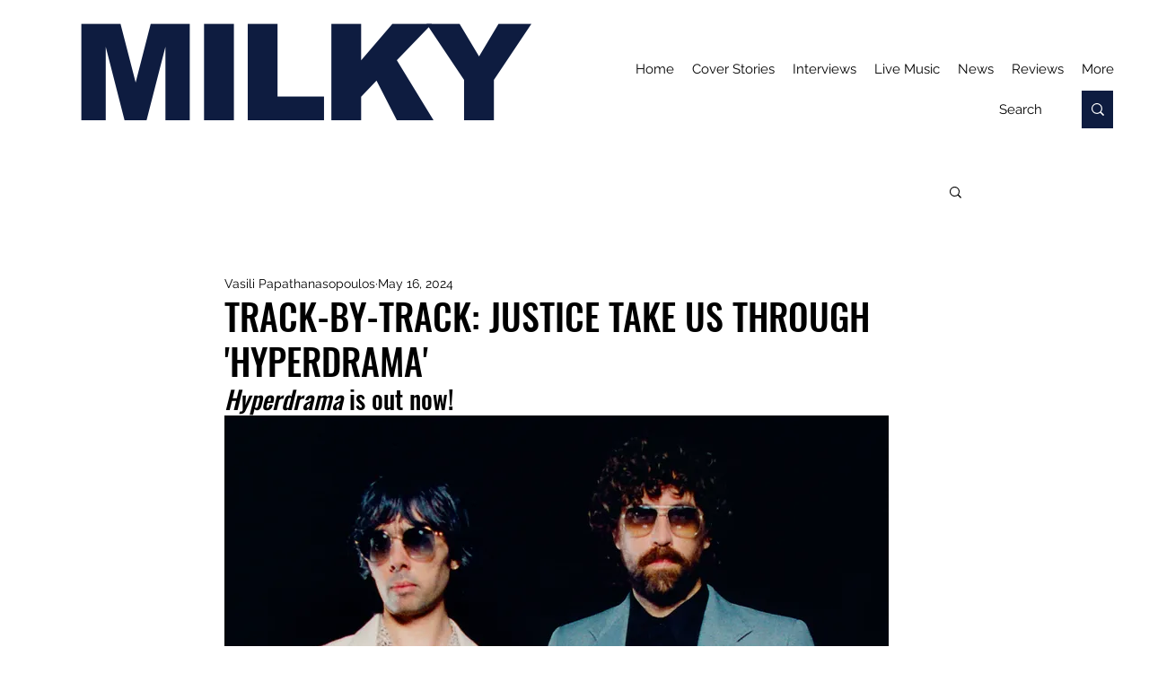

--- FILE ---
content_type: text/html; charset=utf-8
request_url: https://www.google.com/recaptcha/api2/aframe
body_size: 267
content:
<!DOCTYPE HTML><html><head><meta http-equiv="content-type" content="text/html; charset=UTF-8"></head><body><script nonce="0jHD7fEx-yZ88ogf0Qndrg">/** Anti-fraud and anti-abuse applications only. See google.com/recaptcha */ try{var clients={'sodar':'https://pagead2.googlesyndication.com/pagead/sodar?'};window.addEventListener("message",function(a){try{if(a.source===window.parent){var b=JSON.parse(a.data);var c=clients[b['id']];if(c){var d=document.createElement('img');d.src=c+b['params']+'&rc='+(localStorage.getItem("rc::a")?sessionStorage.getItem("rc::b"):"");window.document.body.appendChild(d);sessionStorage.setItem("rc::e",parseInt(sessionStorage.getItem("rc::e")||0)+1);localStorage.setItem("rc::h",'1769903975213');}}}catch(b){}});window.parent.postMessage("_grecaptcha_ready", "*");}catch(b){}</script></body></html>